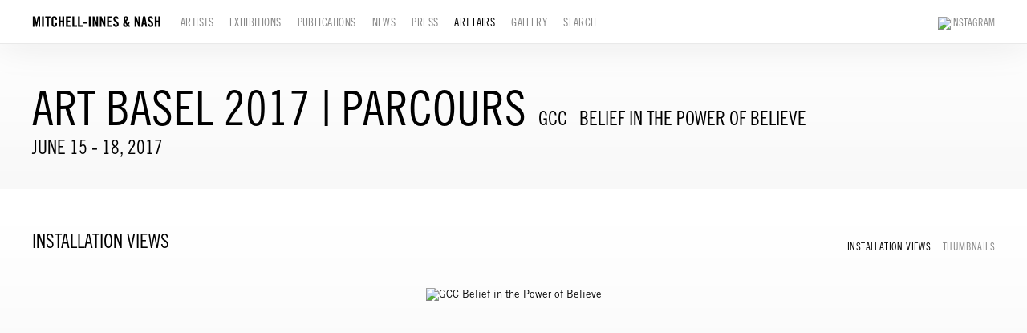

--- FILE ---
content_type: text/html; charset=UTF-8
request_url: https://www.miandn.com/art-fairs/art-basel-2017-parcours
body_size: 26102
content:
    <!DOCTYPE html>
    <html lang="en">
    <head>
        <meta charset='utf-8'>
        <meta content='width=device-width, initial-scale=1.0, user-scalable=yes' name='viewport'>

        
        <link rel="stylesheet" href="https://cdnjs.cloudflare.com/ajax/libs/Swiper/4.4.6/css/swiper.min.css"
              integrity="sha256-5l8WteQfd84Jq51ydHtcndbGRvgCVE3D0+s97yV4oms=" crossorigin="anonymous" />

                    <link rel="stylesheet" href="/build/basicLeftBase.bb0ae74c.css">

        
        
        
        
                        <meta name="description" content="GCC AT PARCOURS | ART BASEL 2017

Established 2013 in Dubai, the collective members of GCC live and work between Kuwait, New York, Amsterdam, London, and Berlin.

&amp;#39;Heritage engineering&amp;#39; is a prevalent practice in the Gulf that is used to prioritize certain aspects of culture to create and maintain a prevailing narrative of positivism. To this end, &amp;#39;positive energy movements&amp;#39; have become co-opted by governments in the region; new ministerial positions like the UAE&amp;#39;s Ministry of Happiness are created, and the emerging life coaches and Feng Shui consultants are employed by the heredity leaders.

In Belief in the Power of Believe, the artists reference antiquity with a set of monumental sculptural reliefs based on 3D renderings of stills taken from YouTube videos and online images of regional practitioners promoting the positive energy movement as state policy. Referring to the erasure and creation of cultural myths, these reliefs become contemporary cultural artifacts: narratives of the present and the politics of cultural extinction and creation.

Naturhistorisches Museum Basel | Augustinergasse 2">



<title>Art Basel 2017 | Parcours - GCC - Art Fairs - Mitchell-Innes &amp; Nash</title>

    <link rel="shortcut icon" href="https://s3.amazonaws.com/files.collageplatform.com.prod/image_cache/favicon/application/63936142fcaaf75aef06bd82/58c5c3d884a6a7159c9df53b4ab4e68c.png">


	<meta property="og:description" content="GCC AT PARCOURS | ART BASEL 2017

Established 2013 in Dubai, the collective members of GCC live and work between Kuwait, New York, Amsterdam, London, and Berlin.

&amp;#39;Heritage engineering&amp;#39; is a prevalent practice in the Gulf that is used to prioritize certain aspects of culture to create and maintain a prevailing narrative of positivism. To this end, &amp;#39;positive energy movements&amp;#39; have become co-opted by governments in the region; new ministerial positions like the UAE&amp;#39;s Ministry of Happiness are created, and the emerging life coaches and Feng Shui consultants are employed by the heredity leaders.

In Belief in the Power of Believe, the artists reference antiquity with a set of monumental sculptural reliefs based on 3D renderings of stills taken from YouTube videos and online images of regional practitioners promoting the positive energy movement as state policy. Referring to the erasure and creation of cultural myths, these reliefs become contemporary cultural artifacts: narratives of the present and the politics of cultural extinction and creation.

Naturhistorisches Museum Basel | Augustinergasse 2" />

	<meta property="twitter:description" content="GCC AT PARCOURS | ART BASEL 2017

Established 2013 in Dubai, the collective members of GCC live and work between Kuwait, New York, Amsterdam, London, and Berlin.

&amp;#39;Heritage engineering&amp;#39; is a prevalent practice in the Gulf that is used to prioritize certain aspects of culture to create and maintain a prevailing narrative of positivism. To this end, &amp;#39;positive energy movements&amp;#39; have become co-opted by governments in the region; new ministerial positions like the UAE&amp;#39;s Ministry of Happiness are created, and the emerging life coaches and Feng Shui consultants are employed by the heredity leaders.

In Belief in the Power of Believe, the artists reference antiquity with a set of monumental sculptural reliefs based on 3D renderings of stills taken from YouTube videos and online images of regional practitioners promoting the positive energy movement as state policy. Referring to the erasure and creation of cultural myths, these reliefs become contemporary cultural artifacts: narratives of the present and the politics of cultural extinction and creation.

Naturhistorisches Museum Basel | Augustinergasse 2" />

        
        <link rel="stylesheet" type="text/css" href="/style.85eab3db15150e8697ee5ff207d38783.css"/>


        
        

        <script src="//ajax.googleapis.com/ajax/libs/jquery/1.11.2/jquery.min.js"></script>

        <script src="https://cdnjs.cloudflare.com/ajax/libs/Swiper/4.4.6/js/swiper.min.js"
                integrity="sha256-dl0WVCl8jXMBZfvnMeygnB0+bvqp5wBqqlZ8Wi95lLo=" crossorigin="anonymous"></script>

        <script src="https://cdnjs.cloudflare.com/ajax/libs/justifiedGallery/3.6.5/js/jquery.justifiedGallery.min.js"
                integrity="sha256-rhs3MvT999HOixvXXsaSNWtoiKOfAttIR2dM8QzeVWI=" crossorigin="anonymous"></script>

        <script>window.jQuery || document.write('<script src=\'/build/jquery.8548b367.js\'><\/script>');</script>

                    <script src="/build/runtime.d94b3b43.js"></script><script src="/build/jquery.8548b367.js"></script>
            <script src="/build/jquery.nicescroll.min.js.db5e58ee.js"></script>
            <script src="/build/jquery.lazyload.min.js.32226264.js"></script>
            <script src="/build/vendorJS.fffaa30c.js"></script>
        
        <script src="https://cdnjs.cloudflare.com/ajax/libs/jarallax/1.12.4/jarallax.min.js" integrity="sha512-XiIA4eXSY4R7seUKlpZAfPPNz4/2uzQ+ePFfimSk49Rtr/bBngfB6G/sE19ti/tf/pJ2trUbFigKXFZLedm4GQ==" crossorigin="anonymous" referrerpolicy="no-referrer"></script>

                    <script type="text/javascript">
                var langInUrl = false;
                var closeText = "Close";
                var zoomText = "Zoom";
            </script>
        
        <script type="text/javascript">
                        $(document).ready(function () {
                $('body>#supersized, body>#supersized-loader').remove();
            });
            var screens = {
        'installation-views': {
            masterType: 'imagewithdescription',
            configuration: ["enable_thumbnail_view"]
        },
    };
var frontendParams = {
    currentScreen: null,
};


        </script>

                    <script src="/build/headerCompiledJS.3b1cf68a.js"></script>
        
        
        <script src="/build/frontendBase.4818ec01.js"></script>

        
                    <!-- Global site tag (gtag.js) - Google Analytics -->
<script async src="https://www.googletagmanager.com/gtag/js?id=UA-119044056-2"></script>
<script>
  window.dataLayer = window.dataLayer || [];
  function gtag(){dataLayer.push(arguments);}
  gtag('js', new Date());

  gtag('config', 'UA-119044056-2');
</script>
        
                    <script src="/build/smartquotes.c236f893.js"></script>
            <script type="application/javascript">
                $(document).bind("ready ajaxComplete",function() {
                    smartquotes();
                });
            </script>
        
                    <script type="text/javascript" src="/scripts.90b3c4eebd52219de6e44405d14f1242.js"></script>

                <script src="https://www.recaptcha.net/recaptcha/api.js?render=6LfIL6wZAAAAAPw-ECVAkdIFKn-8ZQe8-N_5kUe8"></script>
    </head>
    <body data-email-protected=""
          data-section-key="art-fairs"
          data-section-id="57f5103384184e06458b4581"
         class="
            ada-compliance                        s-art-fairs            detail-page            
        ">
                    <a href="#contentWrapper" id="skipToContent">Skip to content</a>
                <input type="hidden" value="" id="email-protected-header"/>
        <input type="hidden" value="" id="email-protected-description"/>
        <input type="hidden" value="First Name" id="email-protected-first-name-field-text"/>
        <input type="hidden" value="Last Name" id="email-protected-last-name-field-text"/>
        <input type="hidden" value="Email" id="email-protected-email-field-text"/>
        <input type="hidden" value="Subscribe" id="email-protected-subscribe-button-text"/>

                    <header class='main-header
                 fixed'>
                <div class='container'>
                    <a class='logo' href='/'><img itemprop="image" class="alt-standard" alt="Mitchell-Innes &amp; Nash" src="https://s3.amazonaws.com/files.collageplatform.com.prod/application/63936142fcaaf75aef06bd82/812f66d59eddafef3d7ff602ddc9f38c.png" width="160"/></a><nav class='main'><a href="/artists">Artists</a><a href="/exhibitions">Exhibitions</a><a href="/publications">Publications</a><a href="/news">News</a><a href="/press">Press</a><a href="/art-fairs" class="active">Art Fairs</a><a href="/gallery">Gallery</a><a href="/search">Search</a></nav><nav class='languages'></nav><div class="mobile-menu-wrapper"><nav class='mobile'><a class="menu" href="#">Menu</a><div class="navlinks"><a href="/artists">Artists</a><a href="/exhibitions">Exhibitions</a><a href="/publications">Publications</a><a href="/news">News</a><a href="/press">Press</a><a href="/art-fairs" class="active">Art Fairs</a><a href="/gallery">Gallery</a><a href="/search">Search</a></div></nav></div><div class="social"><a href="https://www.instagram.com/miandn/" target="_blank"><img itemprop="image" src="https://static-assets.artlogic.net/w_200,h_50,c_limit/exhibit-e/63936142fcaaf75aef06bd82/11539373ac8d55a14dcd127c791d10d5.png" alt="Instagram"/></a></div>
                </div>
            </header>
                <div id="contentWrapper" tabindex="-1" class="contentWrapper">
                        
    




                                                                    
<header class="section-header divider page-header
                    
                                                            "><div class="container"><div class='item-header'><div class="detail-title">
                Art Fair
            </div><h1>Art Basel 2017 | Parcours</h1><h2>GCC</h2><h2 class="subtitle2">Belief in the Power of Believe</h2><h3>June 15 - 18, 2017</h3></div><span class='links'><a href='/' class="link-back back-link back">Back</a></span></div></header>


  
            <section id='installation-views'>
                                                <div id='screen-installation-views' >
                                            




        
<header class='section-header divider border-top '><div class="container"><h1>
                Installation Views
            </h1><span class='links slider-features'><a class='ajax             active-default                            active
             installation-views' data-target="#installation-views-container"
                data-screen="installation-views"
                href="/art-fairs/art-basel-2017-parcours/installation-views?view=slider"
                                                            
                                            data-lang-en="/art-fairs/art-basel-2017-parcours/installation-views?view=slider"
                        
            >
                            Installation Views
                    </a><a class='ajax             active-default                        installation-views link-thumbnails'
            data-target="#installation-views-container"
            data-screen="installation-views"
            href="/art-fairs/art-basel-2017-parcours/installation-views?view=thumbnails"
                                                        
                                            data-lang-en="/art-fairs/art-basel-2017-parcours/installation-views?view=thumbnails"
                        
        >
                            Thumbnails
                    </a></span></div></header>
            
            
                            <div class='container
                    '>
            
                                        <div id='installation-views-container'>
            <div class='
                slider                                 full-slider
                
                                '
                            >

            
                            <div data-screen="installation-views"
     class='fader-items
     
               bx-preload
          '
    >
                                                                                            <div class='slide'>
    <div class="slide-wrapper">
    
                            <figure class="">
                <img
        class='
            enlarge                                            
                                    bx-image        '
                                                data-href="/art-fairs/art-basel-2017-parcours/installation-views?view=enlarge"
                            data-slide='1'
        data-src='https://static-assets.artlogic.net/w_3200,h_2040,c_limit/exhibit-e/63936142fcaaf75aef06bd82/8d9bc026448ab2d6edd421bb77e7cb02.jpeg'        data-srcset="https://static-assets.artlogic.net/w_1600,h_1020,c_limit/exhibit-e/63936142fcaaf75aef06bd82/8d9bc026448ab2d6edd421bb77e7cb02.jpeg 1x, https://static-assets.artlogic.net/w_3200,h_2040,c_limit/exhibit-e/63936142fcaaf75aef06bd82/8d9bc026448ab2d6edd421bb77e7cb02.jpeg 2x"        data-enlarge='https://static-assets.artlogic.net/w_3600,h_3600,c_limit/exhibit-e/63936142fcaaf75aef06bd82/8d9bc026448ab2d6edd421bb77e7cb02.jpeg'        data-enlarge-srcset="https://static-assets.artlogic.net/w_1800,h_1800,c_limit/exhibit-e/63936142fcaaf75aef06bd82/8d9bc026448ab2d6edd421bb77e7cb02.jpeg 1x, https://static-assets.artlogic.net/w_3600,h_3600,c_limit/exhibit-e/63936142fcaaf75aef06bd82/8d9bc026448ab2d6edd421bb77e7cb02.jpeg 2x"                alt='GCC Belief in the Power of Believe'
        tabindex="0"        >
            </figure>
        
        <figcaption>
            <p>GCC<br />
<u>Belief in the Power of Believe</u><br />
2017<br />
Installation view at Parcours at Art Basel, 2017</p>
                                            </figcaption>
            </div>
</div>
                                                                                                <div class='slide'>
    <div class="slide-wrapper">
    
                            <figure class="">
                <img
        class='
            enlarge                                            
                                    bx-image        '
                                                data-href="/art-fairs/art-basel-2017-parcours/installation-views?view=enlarge"
                            data-slide='2'
        data-src='https://static-assets.artlogic.net/w_3200,h_2040,c_limit/exhibit-e/63936142fcaaf75aef06bd82/bc68a6445afcc7760fee6ff62457c890.jpeg'        data-srcset="https://static-assets.artlogic.net/w_1600,h_1020,c_limit/exhibit-e/63936142fcaaf75aef06bd82/bc68a6445afcc7760fee6ff62457c890.jpeg 1x, https://static-assets.artlogic.net/w_3200,h_2040,c_limit/exhibit-e/63936142fcaaf75aef06bd82/bc68a6445afcc7760fee6ff62457c890.jpeg 2x"        data-enlarge='https://static-assets.artlogic.net/w_3600,h_3600,c_limit/exhibit-e/63936142fcaaf75aef06bd82/bc68a6445afcc7760fee6ff62457c890.jpeg'        data-enlarge-srcset="https://static-assets.artlogic.net/w_1800,h_1800,c_limit/exhibit-e/63936142fcaaf75aef06bd82/bc68a6445afcc7760fee6ff62457c890.jpeg 1x, https://static-assets.artlogic.net/w_3600,h_3600,c_limit/exhibit-e/63936142fcaaf75aef06bd82/bc68a6445afcc7760fee6ff62457c890.jpeg 2x"                alt='GCC'
        tabindex="0"        >
            </figure>
        
        <figcaption>
            <p><span style="font-size: 12px; letter-spacing: 0.24px;">GCC</span><br style="font-size: 12px; letter-spacing: 0.24px;" />
<u style="font-size: 12px; letter-spacing: 0.24px;">Belief in the Power of Believe</u><br style="font-size: 12px; letter-spacing: 0.24px;" />
<span style="font-size: 12px; letter-spacing: 0.24px;">2017</span><br style="font-size: 12px; letter-spacing: 0.24px;" />
<span style="font-size: 12px; letter-spacing: 0.24px;">Installation view at Parcours at Art Basel, 2017</span></p>
                                            </figcaption>
            </div>
</div>
                                                                                                <div class='slide'>
    <div class="slide-wrapper">
    
                            <figure class="">
                <img
        class='
            enlarge                                            
                                    bx-image        '
                                                data-href="/art-fairs/art-basel-2017-parcours/installation-views?view=enlarge"
                            data-slide='3'
        data-src='https://static-assets.artlogic.net/w_3200,h_2040,c_limit/exhibit-e/63936142fcaaf75aef06bd82/2d22a8c7962ed676e47090e18b9f932a.jpeg'        data-srcset="https://static-assets.artlogic.net/w_1600,h_1020,c_limit/exhibit-e/63936142fcaaf75aef06bd82/2d22a8c7962ed676e47090e18b9f932a.jpeg 1x, https://static-assets.artlogic.net/w_3200,h_2040,c_limit/exhibit-e/63936142fcaaf75aef06bd82/2d22a8c7962ed676e47090e18b9f932a.jpeg 2x"        data-enlarge='https://static-assets.artlogic.net/w_3600,h_3600,c_limit/exhibit-e/63936142fcaaf75aef06bd82/2d22a8c7962ed676e47090e18b9f932a.jpeg'        data-enlarge-srcset="https://static-assets.artlogic.net/w_1800,h_1800,c_limit/exhibit-e/63936142fcaaf75aef06bd82/2d22a8c7962ed676e47090e18b9f932a.jpeg 1x, https://static-assets.artlogic.net/w_3600,h_3600,c_limit/exhibit-e/63936142fcaaf75aef06bd82/2d22a8c7962ed676e47090e18b9f932a.jpeg 2x"                alt='GCC'
        tabindex="0"        >
            </figure>
        
        <figcaption>
            <p><span style="font-size: 12px; letter-spacing: 0.24px;">GCC</span><br style="font-size: 12px; letter-spacing: 0.24px;" />
<u style="font-size: 12px; letter-spacing: 0.24px;">Belief in the Power of Believe</u><br style="font-size: 12px; letter-spacing: 0.24px;" />
<span style="font-size: 12px; letter-spacing: 0.24px;">2017</span><br style="font-size: 12px; letter-spacing: 0.24px;" />
<span style="font-size: 12px; letter-spacing: 0.24px;">Installation view at Parcours at Art Basel, 2017</span></p>
                                            </figcaption>
            </div>
</div>
                                                                                                <div class='slide'>
    <div class="slide-wrapper">
    
                            <figure class="">
                <img
        class='
            enlarge                                            
                                    bx-image        '
                                                data-href="/art-fairs/art-basel-2017-parcours/installation-views?view=enlarge"
                            data-slide='4'
        data-src='https://static-assets.artlogic.net/w_3200,h_2040,c_limit/exhibit-e/63936142fcaaf75aef06bd82/0796fd2b00c65079ac125da5159cd167.jpeg'        data-srcset="https://static-assets.artlogic.net/w_1600,h_1020,c_limit/exhibit-e/63936142fcaaf75aef06bd82/0796fd2b00c65079ac125da5159cd167.jpeg 1x, https://static-assets.artlogic.net/w_3200,h_2040,c_limit/exhibit-e/63936142fcaaf75aef06bd82/0796fd2b00c65079ac125da5159cd167.jpeg 2x"        data-enlarge='https://static-assets.artlogic.net/w_3600,h_3600,c_limit/exhibit-e/63936142fcaaf75aef06bd82/0796fd2b00c65079ac125da5159cd167.jpeg'        data-enlarge-srcset="https://static-assets.artlogic.net/w_1800,h_1800,c_limit/exhibit-e/63936142fcaaf75aef06bd82/0796fd2b00c65079ac125da5159cd167.jpeg 1x, https://static-assets.artlogic.net/w_3600,h_3600,c_limit/exhibit-e/63936142fcaaf75aef06bd82/0796fd2b00c65079ac125da5159cd167.jpeg 2x"                alt='GCC'
        tabindex="0"        >
            </figure>
        
        <figcaption>
            <p><span style="font-size: 12px; letter-spacing: 0.24px;">GCC</span><br style="font-size: 12px; letter-spacing: 0.24px;" />
<u style="font-size: 12px; letter-spacing: 0.24px;">Belief in the Power of Believe</u><br style="font-size: 12px; letter-spacing: 0.24px;" />
<span style="font-size: 12px; letter-spacing: 0.24px;">2017</span><br style="font-size: 12px; letter-spacing: 0.24px;" />
<span style="font-size: 12px; letter-spacing: 0.24px;">Installation view at Parcours at Art Basel, 2017</span></p>
                                            </figcaption>
            </div>
</div>
                                                                                                <div class='slide'>
    <div class="slide-wrapper">
    
                            <figure class="">
                <img
        class='
            enlarge                                            
                                    bx-image        '
                                                data-href="/art-fairs/art-basel-2017-parcours/installation-views?view=enlarge"
                            data-slide='5'
        data-src='https://static-assets.artlogic.net/w_3200,h_2040,c_limit/exhibit-e/63936142fcaaf75aef06bd82/6b38a40d381029cb2e475342635a8125.jpeg'        data-srcset="https://static-assets.artlogic.net/w_1600,h_1020,c_limit/exhibit-e/63936142fcaaf75aef06bd82/6b38a40d381029cb2e475342635a8125.jpeg 1x, https://static-assets.artlogic.net/w_3200,h_2040,c_limit/exhibit-e/63936142fcaaf75aef06bd82/6b38a40d381029cb2e475342635a8125.jpeg 2x"        data-enlarge='https://static-assets.artlogic.net/w_3600,h_3600,c_limit/exhibit-e/63936142fcaaf75aef06bd82/6b38a40d381029cb2e475342635a8125.jpeg'        data-enlarge-srcset="https://static-assets.artlogic.net/w_1800,h_1800,c_limit/exhibit-e/63936142fcaaf75aef06bd82/6b38a40d381029cb2e475342635a8125.jpeg 1x, https://static-assets.artlogic.net/w_3600,h_3600,c_limit/exhibit-e/63936142fcaaf75aef06bd82/6b38a40d381029cb2e475342635a8125.jpeg 2x"                alt='GCC'
        tabindex="0"        >
            </figure>
        
        <figcaption>
            <p><span style="font-size: 12px; letter-spacing: 0.24px;">GCC</span><br style="font-size: 12px; letter-spacing: 0.24px;" />
<u style="font-size: 12px; letter-spacing: 0.24px;">Belief in the Power of Believe</u><br style="font-size: 12px; letter-spacing: 0.24px;" />
<span style="font-size: 12px; letter-spacing: 0.24px;">2017</span><br style="font-size: 12px; letter-spacing: 0.24px;" />
<span style="font-size: 12px; letter-spacing: 0.24px;">Installation view at Parcours at Art Basel, 2017</span></p>
                                            </figcaption>
            </div>
</div>
                </div>
            
                        </div>
            </div>
                    </div>
        
                </div>
    
                    </section>
                    <section id='press-release'>
                                <div id='screen-press-release'>
    





<header class="section-header divider
                    
                                                            "><div class="container"><h4>Press Release</h4></div></header>
<div class="container"><div class='text-one-column paragraph-styling'>
    <div class='content'>
            <p><strong>GCC AT PARCOURS | ART BASEL 2017</strong></p>

<p>Established 2013 in Dubai, the collective members of GCC live and work between Kuwait, New York, Amsterdam, London, and Berlin.</p>

<p>&#39;Heritage engineering&#39; is a prevalent practice in the Gulf that is used to prioritize certain aspects of culture to create and maintain a prevailing narrative of positivism. To this end, &#39;positive energy movements&#39; have become co-opted by governments in the region; new ministerial positions like the UAE&#39;s Ministry of Happiness are created, and the emerging life coaches and Feng Shui consultants are employed by the heredity leaders.</p>

<p>In <em>Belief in the Power of Believe</em>, the artists reference antiquity with a set of monumental sculptural reliefs based on 3D renderings of stills taken from YouTube videos and online images of regional practitioners promoting the positive energy movement as state policy. Referring to the erasure and creation of cultural myths, these reliefs become contemporary cultural artifacts: narratives of the present and the politics of cultural extinction and creation.</p>

<p>Naturhistorisches Museum Basel | Augustinergasse 2</p>                                        
    </div>        
</div></div></div>

                    </section>
        

                    </div>
        
<footer class="divider show4col full-width-divider"><div class="container clearfix"><div class='divider'></div><div class='footer-cols'><div class="footer-col1"><p>526 W 26th Street, New York NY 10001<br />
Tel 212-744-7400&nbsp;<br />
For general inquires or more information please contact&nbsp;<a href="mailto:INFO@MIANDN.COM">&nbsp;INFO@MIANDN.COM</a><br /><br />
Open Monday through Friday 10 AM - 6&nbsp;PM<br />
&copy; 2025 Mitchell-Innes&nbsp;&amp; Nash, New York</p></div><div class="footer-col3"><p class="ee-editor-button" style="font-size:11px;"><a href="https://app.artlogic.net/miandn/signup" target="_blank">Join Mailing List</a></p></div><div class="footer-col4"><p>Mitchell-Innes &amp; Nash is committed to making its website accessible to all people, including individuals with disabilities. We are in the process of updating our website, miandn.com, so that it complies with best practices and standards as defined by Section 508 of the U.S. Rehabilitation Act and Level AA of the World Wide Web Consortium (W3C) Web Content Accessibility Guidelines 2.0. The purpose of these guidelines is to make web content more accessible for all people, including those with disabilities.</p><p>If you require additional assistance or have accessibility concerns, please contact us at (212) 744-7400 or&nbsp;info@miandn.com</p></div></div><span><a href="/site-index" class="footer-siteindex">Site Index</a></span></div></footer>
            </body>
    </html>
